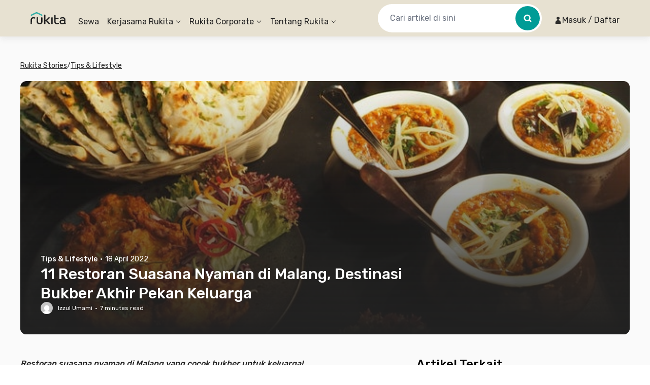

--- FILE ---
content_type: text/x-component
request_url: https://www.rukita.co/stories/author/izzul?_rsc=hwg13
body_size: 2
content:
0:["f6a3e0a28236866960ce06c371f61e329d9747be",[["children",["locale","id","d"],"children","stories","children","author",["author",{"children":[["slug","izzul","c"],{"children":["__PAGE__",{}]}]}],null,null]]]


--- FILE ---
content_type: text/x-component
request_url: https://www.rukita.co/stories/category/tips?_rsc=hwg13
body_size: 2
content:
0:["f6a3e0a28236866960ce06c371f61e329d9747be",[["children",["locale","id","d"],"children","stories","children","category",["category",{"children":[["slug","tips","c"],{"children":["__PAGE__",{}]}]}],null,null]]]
